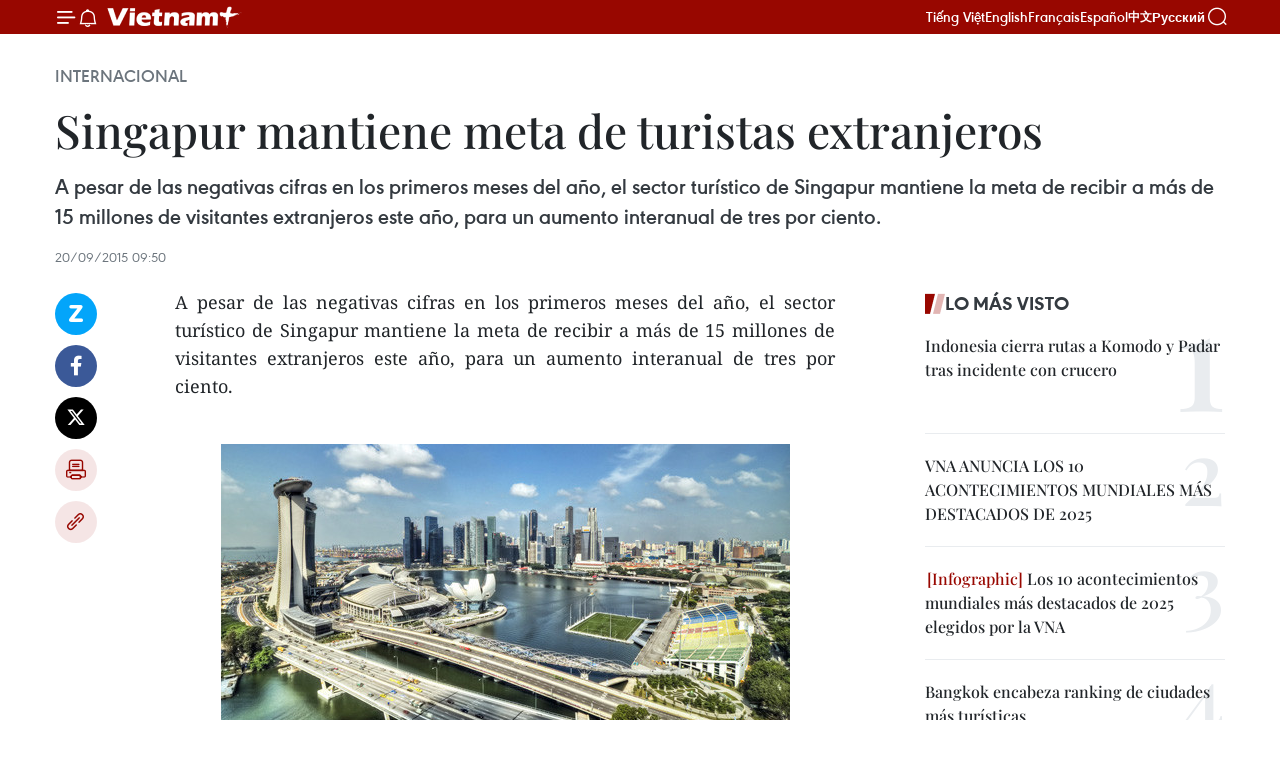

--- FILE ---
content_type: text/html;charset=utf-8
request_url: https://es.daihoidang.vn/widget/tin-tuc.html
body_size: 5289
content:
<!DOCTYPE html> <html lang="vi"> <head> <title>Đại hội đại biểu toàn quốc lần thứ XIV của Đảng</title> <meta charset="utf-8"/> <meta http-equiv="X-UA-Compatible" content="IE=edge"/> <meta name="description" content="Đại hội đại biểu toàn quốc lần thứ XIV của Đảng"/> <meta name="description" content="Chuyên trang thông tin Đại hội Đảng XIV - Thông tấn xã Việt Nam: cập nhật văn kiện, tin tức, nhân sự, nghị quyết và kết quả Đại hội đại biểu toàn quốc lần thứ 14."> <meta name="keywords" content="Chuyên trang thông tin Đại hội Đảng XIV - Thông tấn xã Việt Nam: cập nhật văn kiện, tin tức, nhân sự, nghị quyết và kết quả Đại hội đại biểu toàn quốc lần thứ 14"> <meta name="viewport" content="width=device-width, initial-scale=1"/> <link rel="shortcut icon" href="https://cdnmedia.daihoidang.vn/assets/web/styles/img/favicon.ico"/> <link rel="stylesheet" type="text/css" href="https://cdnmedia.daihoidang.vn/assets/web/styles/css/embed-box.css"/> <script async defer src="https://www.googletagmanager.com/gtag/js?id=G-DNRHDD47WM"></script> <script type="text/javascript"> window.dataLayer = window.dataLayer || []; function gtag() {dataLayer.push(arguments);} gtag('js', new Date()); gtag('config', 'G-DNRHDD47WM', {cookie_flags: 'secure;samesite=none'}); </script> </head> <body> <div class="embed-news"> <h2 class="box-heading"> <a href="https://es.daihoidang.vn/tin-tuc/" class="title" target="_blank" title="NOTICIAS">NOTICIAS</a> </h2> <div class="box-content"> <article class="story"> <figure class="story__thumb "> <a class="cms-link" href="https://es.daihoidang.vn/hanoi-revive-el-tet-en-espacio-patrimonial-de-hoan-kiem-post3820.html" title="Hanoi revive el Tet en espacio patrimonial de Hoan Kiem" target="_blank"> <img src="https://es-cdnmedia.daihoidang.vn/images/[base64]/vna-potal-lan-toa-cac-gia-tri-van-hoa-truyen-thong-qua-tet-viet-e28093-tet-pho-2026-8535510.jpg.webp" srcset="https://es-cdnmedia.daihoidang.vn/images/[base64]/vna-potal-lan-toa-cac-gia-tri-van-hoa-truyen-thong-qua-tet-viet-e28093-tet-pho-2026-8535510.jpg.webp 1x, https://es-cdnmedia.daihoidang.vn/images/[base64]/vna-potal-lan-toa-cac-gia-tri-van-hoa-truyen-thong-qua-tet-viet-e28093-tet-pho-2026-8535510.jpg.webp 2x" alt="En el Centro de Cultura y Artes, número 22 de la calle Hang Buom. (Fuente: VNA)"> </a> </figure> <h2 class="story__heading" data-tracking="3820"> <a class="cms-link" href="https://es.daihoidang.vn/hanoi-revive-el-tet-en-espacio-patrimonial-de-hoan-kiem-post3820.html" title="Hanoi revive el Tet en espacio patrimonial de Hoan Kiem" target="_blank"> Hanoi revive el Tet en espacio patrimonial de Hoan Kiem </a> </h2> </article> <article class="story"> <figure class="story__thumb "> <a class="cms-link" href="https://es.daihoidang.vn/premier-destaca-rol-de-diplomacia-economica-al-desarrollo-prospero-de-vietnam-post3819.html" title="Premier destaca rol de diplomacia económica al desarrollo próspero de Vietnam" target="_blank"> <img src="https://es-cdnmedia.daihoidang.vn/images/d1be815e700fdc01f5f5e1f3565c0c555850e14ce8adee2bca1f694c3430918d96f0831c8fa88443589afc2f52fb0df18655360d9f1c2eb07106ddd2a99511f5888185075e36dc9b582680b1088b0ec1/thu-tuong-pham-minh-chinh-2011.jpg.webp" srcset="https://es-cdnmedia.daihoidang.vn/images/d1be815e700fdc01f5f5e1f3565c0c555850e14ce8adee2bca1f694c3430918d96f0831c8fa88443589afc2f52fb0df18655360d9f1c2eb07106ddd2a99511f5888185075e36dc9b582680b1088b0ec1/thu-tuong-pham-minh-chinh-2011.jpg.webp 1x, https://es-cdnmedia.daihoidang.vn/images/23677b3a3a3a3e078cced62cdac24e4d5850e14ce8adee2bca1f694c3430918d96f0831c8fa88443589afc2f52fb0df18655360d9f1c2eb07106ddd2a99511f5888185075e36dc9b582680b1088b0ec1/thu-tuong-pham-minh-chinh-2011.jpg.webp 2x" alt="El primer ministro Pham Minh Chinh (Fuente: VNA)"> </a> </figure> <h2 class="story__heading" data-tracking="3819"> <a class="cms-link" href="https://es.daihoidang.vn/premier-destaca-rol-de-diplomacia-economica-al-desarrollo-prospero-de-vietnam-post3819.html" title="Premier destaca rol de diplomacia económica al desarrollo próspero de Vietnam" target="_blank"> Premier destaca rol de diplomacia económica al desarrollo próspero de Vietnam </a> </h2> </article> <article class="story"> <figure class="story__thumb "> <a class="cms-link" href="https://es.daihoidang.vn/alto-funcionario-partidista-laosiano-destaca-importancia-del-xiv-congreso-del-pcv-post3815.html" title="Alto funcionario partidista laosiano destaca importancia del XIV Congreso del PCV" target="_blank"> <img src="https://es-cdnmedia.daihoidang.vn/images/[base64]/vna-potal-dai-hoi-dang-xiv-dau-moc-quan-trong-tren-con-duong-phat-trien-dat-nuoc-8536699.jpg.webp" srcset="https://es-cdnmedia.daihoidang.vn/images/[base64]/vna-potal-dai-hoi-dang-xiv-dau-moc-quan-trong-tren-con-duong-phat-trien-dat-nuoc-8536699.jpg.webp 1x, https://es-cdnmedia.daihoidang.vn/images/[base64]/vna-potal-dai-hoi-dang-xiv-dau-moc-quan-trong-tren-con-duong-phat-trien-dat-nuoc-8536699.jpg.webp 2x" alt="El miembro del Comité Central del Partido Popular Revolucionario de Laos y secretario del Comité partidista de la provincia de Champasak, Alounxay Sounnalath (Fuente: VNA)"> </a> </figure> <h2 class="story__heading" data-tracking="3815"> <a class="cms-link" href="https://es.daihoidang.vn/alto-funcionario-partidista-laosiano-destaca-importancia-del-xiv-congreso-del-pcv-post3815.html" title="Alto funcionario partidista laosiano destaca importancia del XIV Congreso del PCV" target="_blank"> Alto funcionario partidista laosiano destaca importancia del XIV Congreso del PCV </a> </h2> </article> <article class="story"> <figure class="story__thumb "> <a class="cms-link" href="https://es.daihoidang.vn/vietnam-con-vision-a-largo-plazo-hacia-futuro-post3816.html" title="Vietnam con visión a largo plazo hacia futuro" target="_blank"> <img src="https://es-cdnmedia.daihoidang.vn/images/[base64]/vna-potal-chu-tich-hoi-huu-nghi-israel-viet-nam-danh-gia-cao-su-on-dinh-chinh-tri-cua-viet-nam-8536560.jpg.webp" srcset="https://es-cdnmedia.daihoidang.vn/images/[base64]/vna-potal-chu-tich-hoi-huu-nghi-israel-viet-nam-danh-gia-cao-su-on-dinh-chinh-tri-cua-viet-nam-8536560.jpg.webp 1x, https://es-cdnmedia.daihoidang.vn/images/[base64]/vna-potal-chu-tich-hoi-huu-nghi-israel-viet-nam-danh-gia-cao-su-on-dinh-chinh-tri-cua-viet-nam-8536560.jpg.webp 2x" alt="Eyal Buvilski, presidente de la Asociación Israel - Vietnam, exembajador de Israel en Vietnam. (Fuente: VNA) "> </a> </figure> <h2 class="story__heading" data-tracking="3816"> <a class="cms-link" href="https://es.daihoidang.vn/vietnam-con-vision-a-largo-plazo-hacia-futuro-post3816.html" title="Vietnam con visión a largo plazo hacia futuro" target="_blank"> Vietnam con visión a largo plazo hacia futuro </a> </h2> </article> <article class="story"> <figure class="story__thumb "> <a class="cms-link" href="https://es.daihoidang.vn/el-partido-comunista-de-vietnam-reafirma-su-rumbo-de-renovacion-post3817.html" title="El Partido Comunista de Vietnam reafirma su rumbo de renovación" target="_blank"> <img src="https://es-cdnmedia.daihoidang.vn/images/[base64]/danh-gia-cao-kha-nang-thich-ung-duy-tri-tang-truong-on-dinh-cua-viet-nam-0201.jpg.webp" srcset="https://es-cdnmedia.daihoidang.vn/images/[base64]/danh-gia-cao-kha-nang-thich-ung-duy-tri-tang-truong-on-dinh-cua-viet-nam-0201.jpg.webp 1x, https://es-cdnmedia.daihoidang.vn/images/[base64]/danh-gia-cao-kha-nang-thich-ung-duy-tri-tang-truong-on-dinh-cua-viet-nam-0201.jpg.webp 2x" alt="Marcelo Rodríguez, jefe de Relaciones Internacionales del Comité Central del Partido Comunista de Argentina (Fuente: VNA)"> </a> </figure> <h2 class="story__heading" data-tracking="3817"> <a class="cms-link" href="https://es.daihoidang.vn/el-partido-comunista-de-vietnam-reafirma-su-rumbo-de-renovacion-post3817.html" title="El Partido Comunista de Vietnam reafirma su rumbo de renovación" target="_blank"> El Partido Comunista de Vietnam reafirma su rumbo de renovación </a> </h2> </article> <article class="story"> <figure class="story__thumb "> <a class="cms-link" href="https://es.daihoidang.vn/expertos-en-nueva-zelanda-confian-en-el-xiv-congreso-nacional-del-pcv-post3818.html" title="Expertos en Nueva Zelanda confían en el XIV Congreso Nacional del PCV" target="_blank"> <img src="https://es-cdnmedia.daihoidang.vn/images/[base64]/vna-potal-cuu-dai-su-new-zealand-nhan-dinh-dai-hoi-xiv-cua-dang-se-tao-nen-tang-can-thiet-cho-viec-hoach-dinh-su-phat-trien-dai-han-8527583.jpg.webp" srcset="https://es-cdnmedia.daihoidang.vn/images/[base64]/vna-potal-cuu-dai-su-new-zealand-nhan-dinh-dai-hoi-xiv-cua-dang-se-tao-nen-tang-can-thiet-cho-viec-hoach-dinh-su-phat-trien-dai-han-8527583.jpg.webp 1x, https://es-cdnmedia.daihoidang.vn/images/[base64]/vna-potal-cuu-dai-su-new-zealand-nhan-dinh-dai-hoi-xiv-cua-dang-se-tao-nen-tang-can-thiet-cho-viec-hoach-dinh-su-phat-trien-dai-han-8527583.jpg.webp 2x" alt="James Kember, exembajador de Nueva Zelanda en Vietnam durante el período 2006-2009 (Fuente: VNA)"> </a> </figure> <h2 class="story__heading" data-tracking="3818"> <a class="cms-link" href="https://es.daihoidang.vn/expertos-en-nueva-zelanda-confian-en-el-xiv-congreso-nacional-del-pcv-post3818.html" title="Expertos en Nueva Zelanda confían en el XIV Congreso Nacional del PCV" target="_blank"> Expertos en Nueva Zelanda confían en el XIV Congreso Nacional del PCV </a> </h2> </article> <article class="story"> <figure class="story__thumb "> <a class="cms-link" href="https://es.daihoidang.vn/lang-son-aprovecha-su-rol-de-puerta-de-entrada-para-crear-avance-en-el-crecimiento-post3814.html" title="Lang Son aprovecha su rol de puerta de entrada para crear avance en el crecimiento" target="_blank"> <img src="https://es-cdnmedia.daihoidang.vn/images/[base64]/vna-potal-tien-toi-dai-hoi-xiv-cua-dang-dong-chi-hoang-quoc-khanh-tai-cu-chuc-bi-thu-tinh-uy-son-la-khoa-16-8302117.jpg.webp" srcset="https://es-cdnmedia.daihoidang.vn/images/[base64]/vna-potal-tien-toi-dai-hoi-xiv-cua-dang-dong-chi-hoang-quoc-khanh-tai-cu-chuc-bi-thu-tinh-uy-son-la-khoa-16-8302117.jpg.webp 1x, https://es-cdnmedia.daihoidang.vn/images/[base64]/vna-potal-tien-toi-dai-hoi-xiv-cua-dang-dong-chi-hoang-quoc-khanh-tai-cu-chuc-bi-thu-tinh-uy-son-la-khoa-16-8302117.jpg.webp 2x" alt="Hoang Quoc Khanh, secretario del Comité del Partido Comunista de Vietnam (PCV) en la provincia de Lang Son (Fuente: VNA)"> </a> </figure> <h2 class="story__heading" data-tracking="3814"> <a class="cms-link" href="https://es.daihoidang.vn/lang-son-aprovecha-su-rol-de-puerta-de-entrada-para-crear-avance-en-el-crecimiento-post3814.html" title="Lang Son aprovecha su rol de puerta de entrada para crear avance en el crecimiento" target="_blank"> Lang Son aprovecha su rol de puerta de entrada para crear avance en el crecimiento </a> </h2> </article> <article class="story"> <figure class="story__thumb "> <a class="cms-link" href="https://es.daihoidang.vn/documentos-del-xiv-congreso-del-partido-deben-ser-motores-para-encender-la-aspiracion-al-desarrollo-post3811.html" title="Documentos del XIV Congreso del Partido deben ser motores para encender la aspiración al desarrollo" target="_blank"> <img src="https://es-cdnmedia.daihoidang.vn/images/[base64]/vna-potal-hoi-thao-ve-gop-y-kien-cho-cac-van-kien-dai-hoi-xiv-cua-dang-8377014.jpg.webp" srcset="https://es-cdnmedia.daihoidang.vn/images/[base64]/vna-potal-hoi-thao-ve-gop-y-kien-cho-cac-van-kien-dai-hoi-xiv-cua-dang-8377014.jpg.webp 1x, https://es-cdnmedia.daihoidang.vn/images/[base64]/vna-potal-hoi-thao-ve-gop-y-kien-cho-cac-van-kien-dai-hoi-xiv-cua-dang-8377014.jpg.webp 2x" alt="El 31 de octubre de 2025, en Hanoi, la Academia Nacional de Política Ho Chi Minh, en coordinación con el Consejo Teórico Central, organizó una conferencia científica sobre la contribución de opiniones a los documentos del XIV Congreso del Partido. (Foto: VNA)"> </a> </figure> <h2 class="story__heading" data-tracking="3811"> <a class="cms-link" href="https://es.daihoidang.vn/documentos-del-xiv-congreso-del-partido-deben-ser-motores-para-encender-la-aspiracion-al-desarrollo-post3811.html" title="Documentos del XIV Congreso del Partido deben ser motores para encender la aspiración al desarrollo" target="_blank"> Documentos del XIV Congreso del Partido deben ser motores para encender la aspiración al desarrollo </a> </h2> </article> <article class="story"> <figure class="story__thumb "> <a class="cms-link" href="https://es.daihoidang.vn/bac-ninh-apunta-a-convertirse-en-una-ciudad-bajo-administracion-central-antes-de-2030-post3812.html" title="Bac Ninh apunta a convertirse en una ciudad bajo administración central antes de 2030" target="_blank"> <img src="https://es-cdnmedia.daihoidang.vn/images/ae974f46c0a1f49b9a3640885bdec6b01e92513d05585e05ac8d3ecf5111b48b2c2f2fe7670a7cb66da13abca25ebdc71bbb0c1baef76687bc5fc9f307712bee/nguyen-hong-thai1.jpg.webp" srcset="https://es-cdnmedia.daihoidang.vn/images/ae974f46c0a1f49b9a3640885bdec6b01e92513d05585e05ac8d3ecf5111b48b2c2f2fe7670a7cb66da13abca25ebdc71bbb0c1baef76687bc5fc9f307712bee/nguyen-hong-thai1.jpg.webp 1x, https://es-cdnmedia.daihoidang.vn/images/1d609650121791cd9dd94185dcc0e1df1e92513d05585e05ac8d3ecf5111b48b2c2f2fe7670a7cb66da13abca25ebdc71bbb0c1baef76687bc5fc9f307712bee/nguyen-hong-thai1.jpg.webp 2x" alt="Nguyen Hong Thai, secretario del Comité Provincial del Partido de Bac Ninh. (Foto: VNA)"> </a> </figure> <h2 class="story__heading" data-tracking="3812"> <a class="cms-link" href="https://es.daihoidang.vn/bac-ninh-apunta-a-convertirse-en-una-ciudad-bajo-administracion-central-antes-de-2030-post3812.html" title="Bac Ninh apunta a convertirse en una ciudad bajo administración central antes de 2030" target="_blank"> Bac Ninh apunta a convertirse en una ciudad bajo administración central antes de 2030 </a> </h2> </article> <article class="story"> <figure class="story__thumb "> <a class="cms-link" href="https://es.daihoidang.vn/thanh-hoa-aporta-propuestas-clave-al-xiv-congreso-nacional-del-partido-post3813.html" title="Thanh Hoa aporta propuestas clave al XIV Congreso Nacional del Partido" target="_blank"> <img src="https://es-cdnmedia.daihoidang.vn/images/ae974f46c0a1f49b9a3640885bdec6b05fcb3140b69ab8ec7b813b52074694720be63a45a35d0fb7d11f345f307ea7e0e138a49ff7814f114c92d3e3941079f7/hong-phong.jpg.webp" srcset="https://es-cdnmedia.daihoidang.vn/images/ae974f46c0a1f49b9a3640885bdec6b05fcb3140b69ab8ec7b813b52074694720be63a45a35d0fb7d11f345f307ea7e0e138a49ff7814f114c92d3e3941079f7/hong-phong.jpg.webp 1x, https://es-cdnmedia.daihoidang.vn/images/1d609650121791cd9dd94185dcc0e1df5fcb3140b69ab8ec7b813b52074694720be63a45a35d0fb7d11f345f307ea7e0e138a49ff7814f114c92d3e3941079f7/hong-phong.jpg.webp 2x" alt="El subsecretario permanente del Comité Provincial del Partido de Thanh Hoa, Nguyen Hong Phong. (Foto: baothanhhoa.vn)"> </a> </figure> <h2 class="story__heading" data-tracking="3813"> <a class="cms-link" href="https://es.daihoidang.vn/thanh-hoa-aporta-propuestas-clave-al-xiv-congreso-nacional-del-partido-post3813.html" title="Thanh Hoa aporta propuestas clave al XIV Congreso Nacional del Partido" target="_blank"> Thanh Hoa aporta propuestas clave al XIV Congreso Nacional del Partido </a> </h2> </article> <article class="story"> <figure class="story__thumb "> <a class="cms-link" href="https://es.daihoidang.vn/fundacion-del-pcv-un-hito-glorioso-en-la-historia-de-vietnam-post3802.html" title="Fundación del PCV: un hito glorioso en la historia de Vietnam " target="_blank"> <img src="https://es-cdnmedia.daihoidang.vn/images/[base64]/02-thanh-lap-dang-cong-san-viet-nam-dau-son-choi-loi-trong-lich-su-dan-toc-8523577.jpg.webp" srcset="https://es-cdnmedia.daihoidang.vn/images/[base64]/02-thanh-lap-dang-cong-san-viet-nam-dau-son-choi-loi-trong-lich-su-dan-toc-8523577.jpg.webp 1x, https://es-cdnmedia.daihoidang.vn/images/[base64]/02-thanh-lap-dang-cong-san-viet-nam-dau-son-choi-loi-trong-lich-su-dan-toc-8523577.jpg.webp 2x" alt="Fundación del PCV: un hito glorioso en la historia de Vietnam "> </a> </figure> <h2 class="story__heading" data-tracking="3802"> <a class="cms-link" href="https://es.daihoidang.vn/fundacion-del-pcv-un-hito-glorioso-en-la-historia-de-vietnam-post3802.html" title="Fundación del PCV: un hito glorioso en la historia de Vietnam " target="_blank"> Fundación del PCV: un hito glorioso en la historia de Vietnam </a> </h2> </article> <article class="story"> <figure class="story__thumb "> <a class="cms-link" href="https://es.daihoidang.vn/partido-comunista-de-vietnam-desempena-un-papel-clave-en-la-conduccion-del-desarrollo-nacional-post3810.html" title="Partido Comunista de Vietnam desempeña un papel clave en la conducción del desarrollo nacional" target="_blank"> <img src="https://es-cdnmedia.daihoidang.vn/images/25354c003bf6c78bb89885e264bf71ba961640e61eb877410218e460b98407c10b17f64c8e95bc6d745f231326df3825/poldi.jpg.webp" srcset="https://es-cdnmedia.daihoidang.vn/images/25354c003bf6c78bb89885e264bf71ba961640e61eb877410218e460b98407c10b17f64c8e95bc6d745f231326df3825/poldi.jpg.webp 1x, https://es-cdnmedia.daihoidang.vn/images/90268a2d4227681b8682d80e0821b2c7961640e61eb877410218e460b98407c10b17f64c8e95bc6d745f231326df3825/poldi.jpg.webp 2x" alt="La presidenta del Instituto Cultural Argentino–Vietnamita (ICAV), Poldi Sosa (Foto: VNA)"> </a> </figure> <h2 class="story__heading" data-tracking="3810"> <a class="cms-link" href="https://es.daihoidang.vn/partido-comunista-de-vietnam-desempena-un-papel-clave-en-la-conduccion-del-desarrollo-nacional-post3810.html" title="Partido Comunista de Vietnam desempeña un papel clave en la conducción del desarrollo nacional" target="_blank"> Partido Comunista de Vietnam desempeña un papel clave en la conducción del desarrollo nacional </a> </h2> </article> </div> </div> </body> </html>